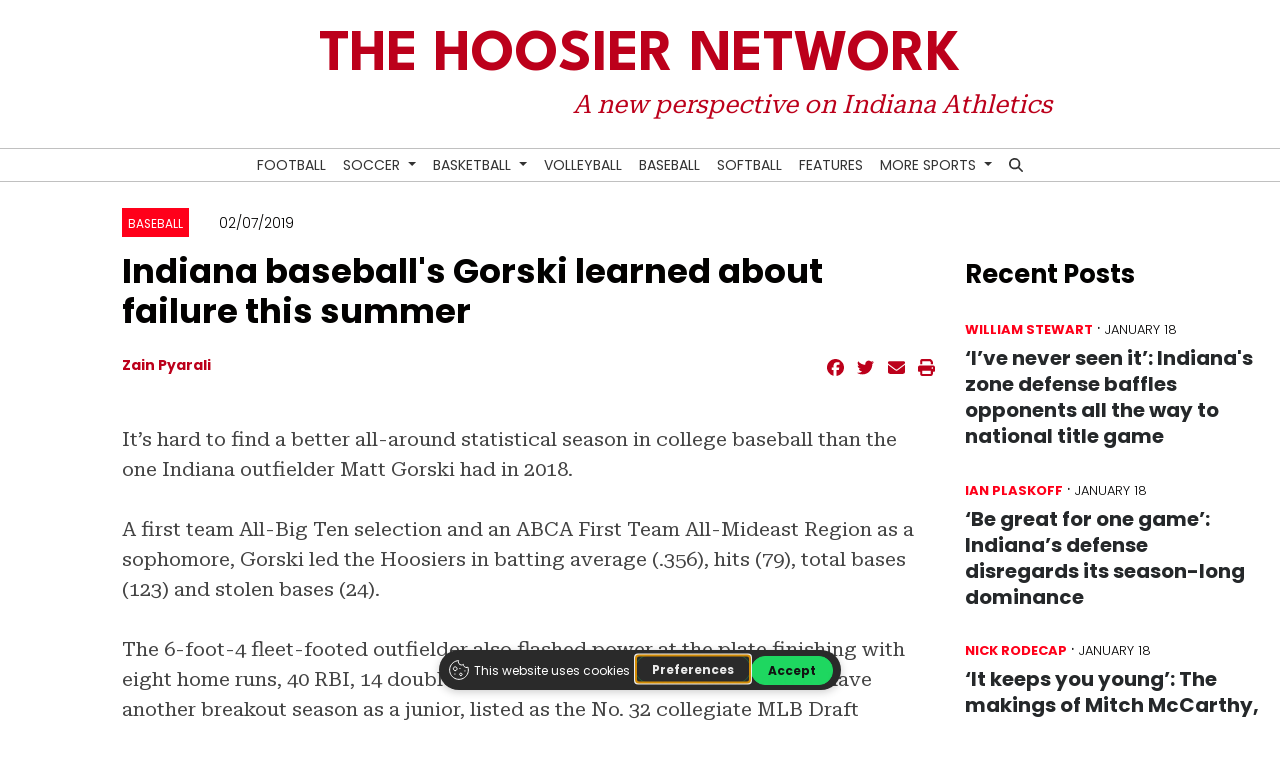

--- FILE ---
content_type: text/html; charset=UTF-8
request_url: https://www.thehoosiernetwork.com/article/2019/02/indiana-baseballs-gorski-learned-about-failure-this-summer
body_size: 9615
content:



    



<!DOCTYPE html>
<html lang="en-US">
<!--
   _____ _   _                    _
  / ____| \ | |                  | |
 | (___ |  \| |_      _____  _ __| | _____
  \___ \| . ` \ \ /\ / / _ \| '__| |/ / __|
  ____) | |\  |\ V  V / (_) | |  |   <\__ \
 |_____/|_| \_| \_/\_/ \___/|_|  |_|\_\___/

SNworks - Solutions by The State News - http://getsnworks.com
-->
<head>
<meta charset="utf-8">
    <script type="text/javascript">var _sf_startpt=(new Date()).getTime();</script>

    <meta name="viewport" content="width=device-width">

    

    
                
<!-- CEO:STD-META -->


            	
                                                                        
    <title>Indiana baseball's Gorski learned about failure this summer - The Hoosier Network</title>
<style>#__ceo-debug-message{display: none;}#__ceo-debug-message-open,#__ceo-debug-message-close{font-size: 18px;color: #333;text-decoration: none;position: absolute;top: 0;left: 10px;}#__ceo-debug-message-close{padding-right: 10px;}#__ceo-debug-message #__ceo-debug-message-open{display: none;}#__ceo-debug-message div{display: inline-block;}#__ceo-debug-message.message-collapse{width: 50px;}#__ceo-debug-message.message-collapse div{display: none;}#__ceo-debug-message.message-collapse #__ceo-debug-message-close{display: none;}#__ceo-debug-message.message-collapse #__ceo-debug-message-open{display: inline !important;}.__ceo-poll label{display: block;}ul.__ceo-poll{padding: 0;}.__ceo-poll li{list-style-type: none;margin: 0;margin-bottom: 5px;}.__ceo-poll [name="verify"]{opacity: 0.001;}.__ceo-poll .__ceo-poll-result{max-width: 100%;border-radius: 3px;background: #fff;position: relative;padding: 2px 0;}.__ceo-poll span{z-index: 10;padding-left: 4px;}.__ceo-poll .__ceo-poll-fill{padding: 2px 4px;z-index: 5;top: 0;background: #4b9cd3;color: #fff;border-radius: 3px;position: absolute;overflow: hidden;}.__ceo-flex-container{display: flex;}.__ceo-flex-container .__ceo-flex-col{flex-grow: 1;}.__ceo-table{margin: 10px 0;}.__ceo-table td{border: 1px solid #333;padding: 0 10px;}.text-align-center{text-align: center;}.text-align-right{text-align: right;}.text-align-left{text-align: left;}.__ceo-text-right:empty{margin-bottom: 1em;}article:not(.arx-content) .btn{font-weight: 700;}article:not(.arx-content) .float-left.embedded-media{padding: 0px 15px 15px 0px;}article:not(.arx-content) .align-center{text-align: center;}article:not(.arx-content) .align-right{text-align: right;}article:not(.arx-content) .align-left{text-align: left;}article:not(.arx-content) table{background-color: #f1f1f1;border-radius: 3px;width: 100%;border-collapse: collapse;border-spacing: 0;margin-bottom: 1.5rem;caption-side: bottom;}article:not(.arx-content) table th{text-align: left;padding: 0.5rem;border-bottom: 1px solid #ccc;}article:not(.arx-content) table td{padding: 0.5rem;border-bottom: 1px solid #ccc;}article:not(.arx-content) figure:not(.embedded-media)> figcaption{font-size: 0.8rem;margin-top: 0.5rem;line-height: 1rem;}</style>

    <meta name="description" content="A new perspective on Indiana Athletics." />

                <meta name="twitter:site" content="@@thehoosiernet" />     
        <meta property="og:url" content="https://www.thehoosiernetwork.com/article/2019/02/indiana-baseballs-gorski-learned-about-failure-this-summer" />     <meta property="og:type" content="article" />
    <meta property="og:site_name" content="" />
    <meta property="og:title" content="Indiana baseball&#039;s Gorski learned about failure this summer - The Hoosier Network" />     <meta property="og:description" content="A new perspective on Indiana Athletics." />             <meta name="twitter:card" content="summary_large_image">


    
                                        
            
                <meta property="og:image" content="            https://dua2xe4s7dlzy.cloudfront.net/b2fcf6c84c1597ab8c999580be683a65/dist/img/placeholder-16x9.png
    " />          <meta property="og:image:width" content="900" />         <meta property="og:image:height" content="450" /> 
    
			<meta name="robots" content="noindex, nofollow">
	
    <script type="application/ld+json">
          {
            "@context": "http://schema.org",
            "@type": "NewsArticle",
            "headline": "Indiana baseball&#039;s Gorski learned about failure this summer",
            "url": "https://www.thehoosiernetwork.com/article/2019/02/indiana-baseballs-gorski-learned-about-failure-this-summer",
                        "dateCreated": "2019-02-07T12:58:26-05:00",
            "articleSection": "homepage",
            "creator": ["Zain Pyarali"],
            "author": ["Zain Pyarali"],
            "keywords": ["Baseball","iu baseball","iubase","Matt Gorski"]
          }
    </script>


    <!-- Google Tag Manager -->
<script>(function(w,d,s,l,i){w[l]=w[l]||[];w[l].push({'gtm.start':
new Date().getTime(),event:'gtm.js'});var f=d.getElementsByTagName(s)[0],
j=d.createElement(s),dl=l!='dataLayer'?'&l='+l:'';j.async=true;j.src=
'https://www.googletagmanager.com/gtm.js?id='+i+dl;f.parentNode.insertBefore(j,f);
})(window,document,'script','dataLayer','GTM-5ZKGHDP');</script>
<!-- End Google Tag Manager -->
    <script defer data-domain="thehoosiernetwork.com" src="https://analytics.getsnworks.com/js/script.js"></script>

    <link rel="preconnect" href="https://dua2xe4s7dlzy.cloudfront.net">
    <link rel="preconnect" href="https://fonts.googleapis.com">
    <link rel="preconnect" href="https://fonts.gstatic.com" crossorigin>
    <link href="https://fonts.googleapis.com/css2?family=League+Spartan:wght@300;400;700&family=Poppins:wght@300;400;700&family=Roboto+Serif:opsz,wght@8..144,400;8..144,700&display=swap" rel="stylesheet">

    <link rel="stylesheet" href="https://stackpath.bootstrapcdn.com/bootstrap/4.3.1/css/bootstrap.min.css" integrity="sha384-ggOyR0iXCbMQv3Xipma34MD+dH/1fQ784/j6cY/iJTQUOhcWr7x9JvoRxT2MZw1T" crossorigin="anonymous">
    <link rel="stylesheet" type="text/css" media="screen, print" href="https://dua2xe4s7dlzy.cloudfront.net/b2fcf6c84c1597ab8c999580be683a65/dist/css/master.css" />

    <script src="https://kit.fontawesome.com/99a19efb43.js" crossorigin="anonymous"></script>

    
    <link rel="apple-touch-icon" sizes="57x57" href="https://dua2xe4s7dlzy.cloudfront.net/b2fcf6c84c1597ab8c999580be683a65/dist/img/favicons/apple-icon-57x57.png">
<link rel="apple-touch-icon" sizes="60x60" href="https://dua2xe4s7dlzy.cloudfront.net/b2fcf6c84c1597ab8c999580be683a65/dist/img/favicons/apple-icon-60x60.png">
<link rel="apple-touch-icon" sizes="72x72" href="https://dua2xe4s7dlzy.cloudfront.net/b2fcf6c84c1597ab8c999580be683a65/dist/img/favicons/apple-icon-72x72.png">
<link rel="apple-touch-icon" sizes="76x76" href="https://dua2xe4s7dlzy.cloudfront.net/b2fcf6c84c1597ab8c999580be683a65/dist/img/favicons/apple-icon-76x76.png">
<link rel="apple-touch-icon" sizes="114x114" href="https://dua2xe4s7dlzy.cloudfront.net/b2fcf6c84c1597ab8c999580be683a65/dist/img/favicons/apple-icon-114x114.png">
<link rel="apple-touch-icon" sizes="120x120" href="https://dua2xe4s7dlzy.cloudfront.net/b2fcf6c84c1597ab8c999580be683a65/dist/img/favicons/apple-icon-120x120.png">
<link rel="apple-touch-icon" sizes="144x144" href="https://dua2xe4s7dlzy.cloudfront.net/b2fcf6c84c1597ab8c999580be683a65/dist/img/favicons/apple-icon-144x144.png">
<link rel="apple-touch-icon" sizes="152x152" href="https://dua2xe4s7dlzy.cloudfront.net/b2fcf6c84c1597ab8c999580be683a65/dist/img/favicons/apple-icon-152x152.png">
<link rel="apple-touch-icon" sizes="180x180" href="https://dua2xe4s7dlzy.cloudfront.net/b2fcf6c84c1597ab8c999580be683a65/dist/img/favicons/apple-icon-180x180.png">
<link rel="icon" type="image/png" sizes="192x192"  href="https://dua2xe4s7dlzy.cloudfront.net/b2fcf6c84c1597ab8c999580be683a65/dist/img/favicons/android-icon-192x192.png">
<link rel="icon" type="image/png" sizes="32x32" href="https://dua2xe4s7dlzy.cloudfront.net/b2fcf6c84c1597ab8c999580be683a65/dist/img/favicons/favicon-32x32.png">
<link rel="icon" type="image/png" sizes="96x96" href="https://dua2xe4s7dlzy.cloudfront.net/b2fcf6c84c1597ab8c999580be683a65/dist/img/favicons/favicon-96x96.png">
<link rel="icon" type="image/png" sizes="16x16" href="https://dua2xe4s7dlzy.cloudfront.net/b2fcf6c84c1597ab8c999580be683a65/dist/img/favicons/favicon-16x16.png">
<link rel="manifest" href="https://dua2xe4s7dlzy.cloudfront.net/b2fcf6c84c1597ab8c999580be683a65/dist/img/favicons/manifest.json">
<meta name="msapplication-TileColor" content="#ffffff">
<meta name="msapplication-TileImage" content="https://dua2xe4s7dlzy.cloudfront.net/b2fcf6c84c1597ab8c999580be683a65/dist/img/favicons/ms-icon-144x144.png">
<meta name="theme-color" content="#ffffff">

            <link rev="canonical" type="text/html" href="https://www.thehoosiernetwork.com/article/2019/02/indiana-baseballs-gorski-learned-about-failure-this-summer" />
    <link rel="alternate shorter" type="text/html" href="" />

    
    
<script async src="https://securepubads.g.doubleclick.net/tag/js/gpt.js"></script>
<script>
  window.googletag = window.googletag || {cmd: []};
  googletag.cmd.push(function() {
    var mapping_super_leaderboard = googletag.sizeMapping().
        addSize([980, 0], [[970, 90], [970, 250], [728, 90]]). // Desktop - super leaderboard
        addSize([730, 0], [728, 90]). // Tablet - leaderboard
        addSize([0, 0], [320, 50]). // Mobile
        build();

    var mapping_leaderboard = googletag.sizeMapping().
        addSize([730, 0], [728, 90]). // Tablet - leaderboard
        addSize([0, 0], [320, 50]). // Mobile
        build();

    googletag.pubads().setTargeting('sectiontag', 'ids_hsn');
    googletag.defineSlot('/32635621/wiux_responsive_leaderboard', [[728, 90], [320, 50]], 'div-gpt-ad-1652383242905-0').defineSizeMapping(mapping_leaderboard).addService(googletag.pubads());
    googletag.defineSlot('/32635621/wiux_responsive_leaderboard', [[728, 90], [320, 50]], 'div-gpt-ad-1652383242905-1').defineSizeMapping(mapping_leaderboard).addService(googletag.pubads());
    googletag.defineSlot('/32635621/wiux_rectangle', [300, 250], 'div-gpt-ad-1652383106614-0').addService(googletag.pubads());
    googletag.defineSlot('/32635621/wiux_rectangle', [300, 250], 'div-gpt-ad-1652383106614-1').addService(googletag.pubads());
    googletag.defineSlot('/32635621/wiux_rectangle', [300, 250], 'div-gpt-ad-1652383106614-2').addService(googletag.pubads());
    googletag.defineSlot('/32635621/wiux_rectangle', [300, 250], 'div-gpt-ad-1652383106614-3').addService(googletag.pubads());
    googletag.defineSlot('/32635621/wiux_rectangle', [300, 250], 'div-gpt-ad-1652383106614-4').addService(googletag.pubads());
    googletag.defineSlot('/32635621/wiux_rectangle', [300, 250], 'div-gpt-ad-1652383106614-5').addService(googletag.pubads());
    googletag.defineSlot('/32635621/wiux_skyscraper', [300, 600], 'div-gpt-ad-1652383329246-0').addService(googletag.pubads());
    googletag.pubads().enableSingleRequest();
    googletag.enableServices();
  });
</script>

<!-- Flipp Controller Tag-->
<script async
src="https://cdn-gateflipp.flippback.com/tag/js/flipptag.js?site_id=1244396"></script>
<script>
window.flippxp = window.flippxp || {run: []};
window.flippxp.run.push(function() {
   window.flippxp.registerSlot("#flipp-ux-slot-c93jc7", "IndianaUniversity ", 1244396, [ 286244]);
  });
</script>


</head>

<body class="article">
    <!-- Google Tag Manager (noscript) -->
<noscript><iframe src="https://www.googletagmanager.com/ns.html?id=GTM-5ZKGHDP"
height="0" width="0" style="display:none;visibility:hidden"></iframe></noscript>
<!-- End Google Tag Manager (noscript) -->

<div id="fb-root"></div>
<script async defer crossorigin="anonymous" src="https://connect.facebook.net/en_US/sdk.js#xfbml=1&version=v12.0&appId=389501175964888&autoLogAppEvents=1" nonce="Oj7Jhtul"></script>
    <div class="skip-content">
        <span class="d-inline-block bg-white">Skip to <a href="#main-content" tabindex="0">Content</a>, <a href="#dockedNavContainer" tabindex="0">Navigation</a>, or <a href="#main-footer" tabindex="0">Footer</a>.</span>
    </div>

    <header class="my-3">
    <div class="container-fluid max-width">
        <div class="row py-2 align-items-end">
            <div class="col-12 col-md-8 offset-md-2">
                <a href="https://www.thehoosiernetwork.com/" id="primary-logo" class="font-weight-bold font-display text-secondary-color text-uppercase d-block text-center">The Hoosier Network</a>
                <a href="https://www.thehoosiernetwork.com/" id="secondary-logo" class="font-italic font-serif text-secondary-color d-block text-center text-md-right">A new perspective on Indiana Athletics</a>
            </div>
        </div>
    </div>
</header>
    
<div id="dockedNavContainer">
    <nav class="navbar navbar-expand-lg navbar-light py-0" id="mainNavbar">
        <div class="container-fluid max-width">
            <button class="navbar-toggler border-0" type="button" data-toggle="collapse" data-target="#mainNavbarContent">
                <i class="fas fa-bars text-body"></i>
            </button>

            <form method="get" action="https://www.thehoosiernetwork.com/search" class="d-none w-100" role="search">
                <div class="d-flex">
                    <input type="hidden" name="a" value="1">
                    <input type="hidden" name="o" value="date">
                    <input type="search" name="s" class="flex-grow-1 form-control form-control-sm" placeholder="Search Hoosier Network">
                    <button type="submit" aria-label="Search" class="ml-3 btn-reset d-inline"><i class="fas fa-search"></i></button>
                </div>
            </form>
            <a class="d-lg-none" href="https://www.thehoosiernetwork.com/search?a=1&amp;o=date" aria-label="Search Hoosier Network">
                <i class="fas fa-search text-body"></i>
            </a>

            <div class="collapse navbar-collapse text-uppercase" id="mainNavbarContent">

                <div class="row w-100 align-items-center px-0 mx-0">
                    <div class="col-lg text-center">
                        <ul class="navbar-nav mx-auto justify-content-center align-items-center">
                                                                                                <li class="navbar-item"><a id="navbar-item-football" class="nav-link" href="https://www.thehoosiernetwork.com/section/football" title="Football" >Football</a></li>
                                                                                                                                <li class="navbar-item dropdown text-center" id="soccerDropdownContainer">
                                        <a class="nav-link dropdown-toggle" href="https://www.thehoosiernetwork.com/section/soccer" id="navbarDropdownSoccer" role="button" data-toggle="dropdown" aria-haspopup="true" aria-expanded="false" >
                                            Soccer
                                        </a>
                                        <div class="dropdown-menu" aria-labelledby="navbarDropdownSoccer">
                                                                                            <a class="dropdown-item" href="https://www.thehoosiernetwork.com/section/mens-soccer">Men&#039;s Soccer</a>
                                                                                            <a class="dropdown-item" href="https://www.thehoosiernetwork.com/section/womens-soccer">Women&#039;s Soccer</a>
                                                                                    </div>
                                    </li>
                                                                                                                                <li class="navbar-item dropdown text-center" id="basketballDropdownContainer">
                                        <a class="nav-link dropdown-toggle" href="https://www.thehoosiernetwork.com/section/basketball" id="navbarDropdownBasketball" role="button" data-toggle="dropdown" aria-haspopup="true" aria-expanded="false" >
                                            Basketball
                                        </a>
                                        <div class="dropdown-menu" aria-labelledby="navbarDropdownBasketball">
                                                                                            <a class="dropdown-item" href="https://www.thehoosiernetwork.com/section/mens-basketball">Men&#039;s Basketball</a>
                                                                                            <a class="dropdown-item" href="https://www.thehoosiernetwork.com/section/womens-basketball">Women&#039;s Basketball</a>
                                                                                    </div>
                                    </li>
                                                                                                                                <li class="navbar-item"><a id="navbar-item-volleyball" class="nav-link" href="https://www.thehoosiernetwork.com/section/volleyball" title="Volleyball" >Volleyball</a></li>
                                                                                                                                <li class="navbar-item"><a id="navbar-item-baseball" class="nav-link" href="https://www.thehoosiernetwork.com/section/baseball" title="Baseball" >Baseball</a></li>
                                                                                                                                <li class="navbar-item"><a id="navbar-item-softball" class="nav-link" href="https://www.thehoosiernetwork.com/section/softball" title="Softball" >Softball</a></li>
                                                                                                                                <li class="navbar-item"><a id="navbar-item-features" class="nav-link" href="https://www.thehoosiernetwork.com/section/features" title="Features" >Features</a></li>
                                                                                                                                <li class="navbar-item dropdown text-center" id="moreDropdownContainer">
                                        <a class="nav-link dropdown-toggle" href="https://www.thehoosiernetwork.com/#" id="navbarDropdownMore" role="button" data-toggle="dropdown" aria-haspopup="true" aria-expanded="false" >
                                            More Sports
                                        </a>
                                        <div class="dropdown-menu" aria-labelledby="navbarDropdownMore">
                                                                                            <a class="dropdown-item" href="https://www.thehoosiernetwork.com/section/college-sports">College Sports</a>
                                                                                            <a class="dropdown-item" href="https://www.thehoosiernetwork.com/section/pro-sports">Pro Sports</a>
                                                                                            <a class="dropdown-item" href="https://www.thehoosiernetwork.com/section/indianapolis-colts">Indianapolis Colts</a>
                                                                                            <a class="dropdown-item" href="https://www.thehoosiernetwork.com/section/indiana-fever">Indiana Fever</a>
                                                                                            <a class="dropdown-item" href="https://www.thehoosiernetwork.com/section/little-500">Little 500</a>
                                                                                    </div>
                                    </li>
                                                                                                                                <li class="navbar-item d-none d-lg-flex"><a id="navbar-item-search" class="nav-link" href="https://www.thehoosiernetwork.com/search?a=1" title="" aria-label="Search Hoosier Network"><i class="fas fa-search"></i></a></li>
                                                                                    </ul>
                    </div>
                </div>


            </div>
        </div>
    </nav>
</div>
    
    <div id="main-content" class="my-4">
        <!-- START gryphon/article/main.tpl -->


    
<div class="container-fluid max-width my-4 display-relative">
    <div class="row">
        <div class="col offset-md-1">
            <article class="full-article">
                <div>
                    <div class="kicker-container d-inline-block"><span class="kicker"><a href="https://www.thehoosiernetwork.com/section/baseball">Baseball</a></span></div>
                    <div class="author-name d-inline-block pl-4">
                        <span class="can-localize">02/07/2019</span>
                    </div>
                </div>

                
                <h1>Indiana baseball&#039;s Gorski learned about failure this summer</h1>
                
                                    <div class="row  mt-4 mb-0 mb-md-4">
                        <div class="col-12 col-md-6">
                            <aside class="author-name">
                                        
    
                                    
            <a href="https://www.thehoosiernetwork.com/staff/zpyarali">Zain Pyarali</a>
            
                                <ul class="list-inline d-inline">
                                    </ul>

                                    
                            </aside>
                        </div>
                        <div class="col-12 col-md-6 text-left text-md-right d-print-none">
                            <ul class="social-links list-unsyled list-inline mt-4 mt-md-0">
                                <li class="list-inline-item"><a href="http://www.facebook.com/sharer.php?u=https://www.thehoosiernetwork.com/article/2019/02/indiana-baseballs-gorski-learned-about-failure-this-summer" target="_blank" class="sends-events" data-ga-category="Share" data-ga-action="click" data-ga-label="facebook" data-ga-value="CURL"><i class="fab fa-facebook"></i></a></li>
                                <li class="list-inline-item"><a href="http://twitter.com/intent/tweet?url=https://www.thehoosiernetwork.com/article/2019/02/indiana-baseballs-gorski-learned-about-failure-this-summer&amp;text=Indiana baseball&#039;s Gorski learned about failure this summer" target="_blank" class="sends-events" data-ga-category="Share" data-ga-action="click" data-ga-label="twitter" data-ga-value="CURL"><i class="fab fa-twitter"></i></a></li>
                                                                <li class="list-inline-item"><a href="mailto:?subject=Indiana%20baseball%27s%20Gorski%20learned%20about%20failure%20this%20summer%20|%20The%20Hoosier%20Network&amp;text=Check%20out%20this%20article%20from%20The%20Hoosier%20Network%3A%20https%3A%2F%2Fwww.thehoosiernetwork.com%2Farticle%2F2019%2F02%2Findiana-baseballs-gorski-learned-about-failure-this-summer" class="sends-events" data-ga-category="Share" data-ga-action="click" data-ga-label="email" data-ga-value="CURL"><i class="fa fa-envelope"></i></a></li>
                                <li class="list-inline-item"><a href="#" onclick="window.print()" class="sends-events" data-ga-category="Share" data-ga-action="click" data-ga-label="facebook" data-ga-value="CURL"><i class="fas fa-print"></i></a></li>
                            </ul>
                        </div>
                    </div>
                
                <div class="imported article-content mb-4">

                                            <div class="imported-text">
                            <p><p>It’s hard to find a better all-around statistical season in college baseball than the one Indiana outfielder Matt Gorski had in 2018.<br />
<br />
A first team All-Big Ten selection and an ABCA First Team All-Mideast Region as a sophomore, Gorski led the Hoosiers in batting average (.356), hits (79), total bases (123) and stolen bases (24).<br />
<br />
The 6-foot-4 fleet-footed outfielder also flashed power at the plate finishing with eight home runs, 40 RBI, 14 doubles and three triples. Gorski is primed to have another breakout season as a junior, listed as the No. 32 collegiate MLB Draft Prospect by Perfect Game and earning Big Ten pre-season player of the year by D1 baseball.<br />
<br />
“It’s motivation and I look at it,” Gorski said about the preseason honors. “But it’s not something you’re going to put in your trophy case at the end of the year, unless you win it at the end of the year.”<br />
<br />
[embed]https://twitter.com/IndianaOnBTN/status/999766775548989440[/embed]<br />
<br />
Awards have come frequently in Gorski’s athletic career. He earned All-State as a high school senior and in his first year at IU he was named a freshman All-Big Ten selection and IU’s Rookie of the Year.<br />
<br />
That athletic success led Gorski to play in the Cape Cod League this summer among the top collegiate baseball players in all of America. And he learned more than ever about the game of baseball.<br />
<br />
“I learned a little bit about failure, cause I haven’t failed a ton in my baseball career and in life,” Gorski said. “So going there up against the best players in the country, you fail a lot more than you want to so I learned a little bit about that.”<br />
<br />
[embed]https://twitter.com/IndianaOnBTN/status/999725607872163840[/embed]<br />
<br />
Gorski played in 23 games with the Harwich Mariners and hit .286 (20-for-70) with three doubles, six RBI, 11 runs scored, 12 walks, 29 strikeouts and one stolen base.<br />
<br />
Those numbers don’t exactly pop out as someone who would be a top draft pick and potential Big Ten player of the year, but there’s no doubt his journey to the Cape helped his development.<br />
<br />
“It was hard early on, you’re facing some of the best guys in the country in pitching and defense and hitters just everybody, the best in the country,” Gorski said. “So, to go in, I tried to get accustomed to playing there during the year and I played better at the end of the year.”<br />
<br />
[embed]https://twitter.com/TheHoosierNet/status/971181413163847680[/embed]<br />
<br />
Following his learning experience in Cape Cod, 2019 should be another standout year for Gorski. He is among the top three in the Big Ten in batting average, total bases and stolen bases for returning players.<br />
<br />
The preseason honors are warranted, but even without them, everyone in the league knows what he’s capable of doing. Gorski just has to go out there and continue to perform, just like he’s done at every other level in his young athletic career.<br />
<br />
“I guess (the awards) are cool to get, but it’s a chip on your shoulder because everyone is going to know that,” Gorski said. “Then you’re going in there and you gotta play like it and you gotta act like it.”</p></p>
                        </div>

                        <div class="col my-4">
                            <div class="row">
                                <div class="col-12 col-md-6 text-center">
                                    <!-- START gryphon/ads/placement-d.tpl -->
<div class="ad rectangle text-center">
            <!-- /32635621/wiux_rectangle -->
        <div id='div-gpt-ad-1652383106614-0' style='min-width: 300px; min-height: 250px;'>
        <script>
            googletag.cmd.push(function() { googletag.display('div-gpt-ad-1652383106614-0'); });
        </script>
        </div>
    </div>
<!-- END gryphon/ads/placement-d.tpl -->
                                </div>
                                <div class="col-12 col-md-6 text-center">
                                    <!-- START gryphon/ads/placement-d.tpl -->
<div class="ad rectangle text-center">
            <!-- /32635621/wiux_rectangle -->
        <div id='div-gpt-ad-1652383106614-1' style='min-width: 300px; min-height: 250px;'>
        <script>
            googletag.cmd.push(function() { googletag.display('div-gpt-ad-1652383106614-1'); });
        </script>
        </div>
    </div>
<!-- END gryphon/ads/placement-d.tpl -->
                                </div>
                            </div>
                        </div>


                    
                    <div class="mt-4">
                            
    
                    </div>

                    <hr class="my-4" />

                    <div class="h4 font-weight-bold">More</div>
                    <div class="row">
                                                    <div class="col-12 col-md mb-4">
                                        
    
            
        
            
                    
    <article class="art-flexy art-above reset-mb-2">

        <div class="row">
            <div class="flexy-media col-12">
                                                        <div class="image-container mb-2 mb-md-0">
                                                    <a href="https://www.thehoosiernetwork.com/article/2025/07/indiana-hoosier-baseball-2025-mlb-draft-devin-taylor" title="Six Hoosiers hear their names called in the 2025 MLB Draft"><img src="https://snworksceo.imgix.net/ids-hsn/3c59ed50-4e39-413f-9122-a188f384d6a0.sized-1000x1000.jpg?w=1500&amp;ar=16%3A9&amp;fit=crop&amp;crop=faces&amp;facepad=3&amp;auto=format" class="dom-art-above-image w-100 d-block mx-auto" alt="IUBB-06.jpg" loading="lazy"/></a>
                                                                                                    
                                            </div>
                                    
                            </div>
            <div class="flexy-content col-12">
                <div class="">
                    
                                            <span class="top-dateline">
                                                            <span class="d-inline dateline has-photo">
                                            
    
                                    
            <a href="https://www.thehoosiernetwork.com/staff/dylan-traeger">Dylan Traeger</a>
                                    
                                </span>
                                                         &middot;                                                             <span class="dateline">                    July 19

</span>
                                                    </span>
                    
                    <h4 class="headline has-photo mt-0 mt-lg-2 mb-2"><a href="https://www.thehoosiernetwork.com/article/2025/07/indiana-hoosier-baseball-2025-mlb-draft-devin-taylor" title="Six Hoosiers hear their names called in the 2025 MLB Draft">Six Hoosiers hear their names called in the 2025 MLB Draft</a></h4>
                                        
                    
                    
                    
                </div>
            </div>
        </div>
    </article>

                            </div>
                                                    <div class="col-12 col-md mb-4">
                                        
    
            
        
            
                    
    <article class="art-flexy art-above reset-mb-2">

        <div class="row">
            <div class="flexy-media col-12">
                                                        <div class="image-container mb-2 mb-md-0">
                                                    <a href="https://www.thehoosiernetwork.com/article/2025/05/indiana-baseball-ryan-kraft" title="&#039;Everything that you could ever ask of a Hoosier’: How Ryan Kraft reinvented himself"><img src="https://snworksceo.imgix.net/ids-hsn/2a6f1545-35ca-484c-b302-5a287bc4cad1.sized-1000x1000.jpg?w=1500&amp;ar=16%3A9&amp;fit=crop&amp;crop=faces&amp;facepad=3&amp;auto=format" class="dom-art-above-image w-100 d-block mx-auto" alt="IUBB-22.jpg" loading="lazy"/></a>
                                                                                                    
                                            </div>
                                    
                            </div>
            <div class="flexy-content col-12">
                <div class="">
                    
                                            <span class="top-dateline">
                                                            <span class="d-inline dateline has-photo">
                                            
    
                                    
            <a href="https://www.thehoosiernetwork.com/staff/nick-rodecap">Nick Rodecap</a>
                                    
                                </span>
                                                         &middot;                                                             <span class="dateline">                    May 10

</span>
                                                    </span>
                    
                    <h4 class="headline has-photo mt-0 mt-lg-2 mb-2"><a href="https://www.thehoosiernetwork.com/article/2025/05/indiana-baseball-ryan-kraft" title="&#039;Everything that you could ever ask of a Hoosier’: How Ryan Kraft reinvented himself">&#039;Everything that you could ever ask of a Hoosier’: How Ryan Kraft reinvented himself</a></h4>
                                        
                    
                    
                    
                </div>
            </div>
        </div>
    </article>

                            </div>
                                                    <div class="col-12 col-md mb-4">
                                        
    
            
        
            
                    
    <article class="art-flexy art-above reset-mb-2">

        <div class="row">
            <div class="flexy-media col-12">
                                                        <div class="image-container mb-2 mb-md-0">
                                                    <a href="https://www.thehoosiernetwork.com/article/2025/04/indiana-baseball-ball-state-victory-field" title="Offense shines as Indiana baseball cruises past Ball State, 14-4"><img src="https://snworksceo.imgix.net/ids-hsn/a8f8c217-b60a-4058-8f07-bde24938d9ff.sized-1000x1000.jpg?w=1500&amp;ar=16%3A9&amp;fit=crop&amp;crop=faces&amp;facepad=3&amp;auto=format" class="dom-art-above-image w-100 d-block mx-auto" alt="_MG_1451.jpg" loading="lazy"/></a>
                                                                                                    
                                            </div>
                                    
                            </div>
            <div class="flexy-content col-12">
                <div class="">
                    
                                            <span class="top-dateline">
                                                            <span class="d-inline dateline has-photo">
                                            
    
                                    
            <a href="https://www.thehoosiernetwork.com/staff/dylan-traeger">Dylan Traeger</a>
                                    
                                </span>
                                                         &middot;                                                             <span class="dateline">                    April 24

</span>
                                                    </span>
                    
                    <h4 class="headline has-photo mt-0 mt-lg-2 mb-2"><a href="https://www.thehoosiernetwork.com/article/2025/04/indiana-baseball-ball-state-victory-field" title="Offense shines as Indiana baseball cruises past Ball State, 14-4">Offense shines as Indiana baseball cruises past Ball State, 14-4</a></h4>
                                        
                    
                    
                    
                </div>
            </div>
        </div>
    </article>

                            </div>
                                                    <div class="col-12 col-md mb-4">
                                        
    
            
        
            
                    
    <article class="art-flexy art-above reset-mb-2">

        <div class="row">
            <div class="flexy-media col-12">
                                                        <div class="image-container mb-2 mb-md-0">
                                                    <a href="https://www.thehoosiernetwork.com/article/2025/04/indiana-baseball-maryland-devin-taylor-home-run-record" title="Taylor sets home run record, Indiana baseball dominates Maryland to win series"><img src="https://snworksceo.imgix.net/ids-hsn/3c59ed50-4e39-413f-9122-a188f384d6a0.sized-1000x1000.jpg?w=1500&amp;ar=16%3A9&amp;fit=crop&amp;crop=faces&amp;facepad=3&amp;auto=format" class="dom-art-above-image w-100 d-block mx-auto" alt="IUBB-06.jpg" loading="lazy"/></a>
                                                                                                    
                                            </div>
                                    
                            </div>
            <div class="flexy-content col-12">
                <div class="">
                    
                                            <span class="top-dateline">
                                                            <span class="d-inline dateline has-photo">
                                            
    
                                    
            <a href="https://www.thehoosiernetwork.com/staff/nick-rodecap">Nick Rodecap</a>
                                    
                                </span>
                                                         &middot;                                                             <span class="dateline">                    April 20

</span>
                                                    </span>
                    
                    <h4 class="headline has-photo mt-0 mt-lg-2 mb-2"><a href="https://www.thehoosiernetwork.com/article/2025/04/indiana-baseball-maryland-devin-taylor-home-run-record" title="Taylor sets home run record, Indiana baseball dominates Maryland to win series">Taylor sets home run record, Indiana baseball dominates Maryland to win series</a></h4>
                                        
                    
                    
                    
                </div>
            </div>
        </div>
    </article>

                            </div>
                                                    <div class="col-12 col-md mb-4">
                                        
    
            
        
            
                    
    <article class="art-flexy art-above reset-mb-2">

        <div class="row">
            <div class="flexy-media col-12">
                                                        <div class="image-container mb-2 mb-md-0">
                                                    <a href="https://www.thehoosiernetwork.com/article/2025/04/indiana-baseball-comeback-maryland-will-moore" title="Three crucial keys In Indiana’s late comeback victory over Maryland "><img src="https://snworksceo.imgix.net/ids-hsn/0b918da8-4daa-47e0-8f9f-c66e4267bdd3.sized-1000x1000.jpg?w=1500&amp;ar=16%3A9&amp;fit=crop&amp;crop=faces&amp;facepad=3&amp;auto=format" class="dom-art-above-image w-100 d-block mx-auto" alt="IUBB-05.jpg" loading="lazy"/></a>
                                                                                                    
                                            </div>
                                    
                            </div>
            <div class="flexy-content col-12">
                <div class="">
                    
                                            <span class="top-dateline">
                                                            <span class="d-inline dateline has-photo">
                                            
    
                                    
            <a href="https://www.thehoosiernetwork.com/staff/ryan-canfield">Ryan Canfield</a>
                                    
                                </span>
                                                         &middot;                                                             <span class="dateline">                    April 19

</span>
                                                    </span>
                    
                    <h4 class="headline has-photo mt-0 mt-lg-2 mb-2"><a href="https://www.thehoosiernetwork.com/article/2025/04/indiana-baseball-comeback-maryland-will-moore" title="Three crucial keys In Indiana’s late comeback victory over Maryland ">Three crucial keys In Indiana’s late comeback victory over Maryland </a></h4>
                                        
                    
                    
                    
                </div>
            </div>
        </div>
    </article>

                            </div>
                                            </div>
                    <div class="row">
                        <div class="col mb-4">
                            <!-- Flipp Anchor Tag-->
<div id="flipp-ux-slot-c93jc7">
  <div class="flipp-ux-header" style="display: none">
     <h2>Featured Local Savings</h2>
  </div>
</div>
                        </div>
                    </div>

                </div>

            </article>
        </div>
        <div class="col-12 fixed-sidebar mt-4 mt-md-0 pt-0 pt-md-5">
            <div class="d-print-none ">
                <div class="h4 font-weight-bold">Recent Posts</div>
                
                                    <div class="mt-4">
                                
    
            
        
            
                    
    <article class="art-flexy art-above reset-mb-2">

        <div class="row">
            <div class="flexy-media col-12">
                
                            </div>
            <div class="flexy-content col-12">
                <div class="">
                    
                                            <span class="top-dateline">
                                                            <span class="d-inline dateline">
                                            
    
                                    
            <a href="https://www.thehoosiernetwork.com/staff/william-stewart">William Stewart</a>
                                    
                                </span>
                                                         &middot;                                                             <span class="dateline">                    January 18

</span>
                                                    </span>
                    
                    <h4 class="headline mb-2"><a href="https://www.thehoosiernetwork.com/article/2026/01/indiana-football-national-championship-game-miami-zone-defense" title="‘I’ve never seen it’: Indiana&#039;s zone defense baffles opponents all the way to national title game">‘I’ve never seen it’: Indiana&#039;s zone defense baffles opponents all the way to national title game</a></h4>
                                        
                    
                    
                    
                </div>
            </div>
        </div>
    </article>

                    </div>
                                    <div class="mt-4">
                                
    
            
        
            
                    
    <article class="art-flexy art-above reset-mb-2">

        <div class="row">
            <div class="flexy-media col-12">
                
                            </div>
            <div class="flexy-content col-12">
                <div class="">
                    
                                            <span class="top-dateline">
                                                            <span class="d-inline dateline">
                                            
    
                                    
            <a href="https://www.thehoosiernetwork.com/staff/ian-plaskoff">Ian Plaskoff</a>
                                    
                                </span>
                                                         &middot;                                                             <span class="dateline">                    January 18

</span>
                                                    </span>
                    
                    <h4 class="headline mb-2"><a href="https://www.thehoosiernetwork.com/article/2026/01/indiana-football-national-championship-game-defensive-dominance" title="‘Be great for one game’: Indiana’s defense disregards its season-long dominance">‘Be great for one game’: Indiana’s defense disregards its season-long dominance</a></h4>
                                        
                    
                    
                    
                </div>
            </div>
        </div>
    </article>

                    </div>
                                    <div class="mt-4">
                                
    
            
        
            
                    
    <article class="art-flexy art-above reset-mb-2">

        <div class="row">
            <div class="flexy-media col-12">
                
                            </div>
            <div class="flexy-content col-12">
                <div class="">
                    
                                            <span class="top-dateline">
                                                            <span class="d-inline dateline">
                                            
    
                                    
            <a href="https://www.thehoosiernetwork.com/staff/nick-rodecap">Nick Rodecap</a>
                                    
                                </span>
                                                         &middot;                                                             <span class="dateline">                    January 18

</span>
                                                    </span>
                    
                    <h4 class="headline mb-2"><a href="https://www.thehoosiernetwork.com/article/2026/01/indiana-football-college-football-playoffs-national-championship-mitch-mccarthy-australian-punter" title="‘It keeps you young’: The makings of Mitch McCarthy, Indiana’s Australian elder statesman">‘It keeps you young’: The makings of Mitch McCarthy, Indiana’s Australian elder statesman</a></h4>
                                        
                    
                    
                    
                </div>
            </div>
        </div>
    </article>

                    </div>
                
                <hr />

                <!-- START gryphon/ads/placement-d.tpl -->
<div class="ad skyscraper text-center">
            <!-- /32635621/wiux_skyscraper -->
        <div id='div-gpt-ad-1652383329246-0' style='min-width: 300px; min-height: 600px;'>
        <script>
            googletag.cmd.push(function() { googletag.display('div-gpt-ad-1652383329246-0'); });
        </script>
        </div>
   </div>
<!-- END gryphon/ads/placement-d.tpl -->

                <hr />

                <a class="twitter-timeline" data-height="450" href="https://twitter.com/thehoosiernet?ref_src=twsrc%5Etfw">Tweets by thehoosiernet</a> <script async src="https://platform.twitter.com/widgets.js" charset="utf-8"></script>
            </div>
        </div>
    </div>
</div>

    </div>

    <footer class="bg-dark mt-3 py-3 text-body" id="main-footer">
    <div class="container">
        <div class="col-12 text-center">
            <ul class="list-inline d-inline-block mx-auto mt-2 pr-lg-2">
                <li class="list-inline-item"><a href="https://twitter.com/thehoosiernet" aria-label="Follow us on Twitter">
                    <i class="fab fa-twitter text-white h4"></i>
                </a></li>
                <li class="list-inline-item"><a href="https://open.spotify.com/playlist/7nuS5cf2Yzwf6nnR8wX4yc?si=6e798a9d91474ce0" aria-label="Follow us on Spotify">
                    <i class="fab fa-spotify text-white h4"></i>
                </a></li>
                <li class="list-inline-item"><a href="https://instagram.com/thehoosiernetwork" aria-label="Follow us on Instagram">
                    <i class="fab fa-instagram text-white h4"></i>
                </a></li>
            </ul>
            <div class="d-block mt-1 text-white">
                <a href="https://www.thehoosiernetwork.com/page/terms" class="font-weight-bold" style="text-decoration:underline;">Terms</a> & <a href="https://www.thehoosiernetwork.com/page/privacy" class="font-weight-bold" style="text-decoration:underline;">Privacy</a>
            </div>

        </div>
    </div>
</footer>
<div class="bg-dark">
    <div class="container py-2 font-weight-bold text-white">
        <div class="row">
            <div class="col-12 col-lg-6 text-center text-lg-left">
                <small>Powered by <a href="https://getsnworks.com" target="_blank"><img src="https://cdn.thesn.net/gAssets/SNworks.png" style="max-width:60px" class="d-inline-block mt-n1" alt="SNworks"/></a> Solutions by The State News</small>
            </div>
            <div class="col-12 col-lg-6 text-center text-lg-right">
                <small>All Content &copy; 2026 Hoosier Network</small>
            </div>
        </div>
    </div>
</div>

    <script src="https://code.jquery.com/jquery-3.4.1.min.js" integrity="sha256-CSXorXvZcTkaix6Yvo6HppcZGetbYMGWSFlBw8HfCJo=" crossorigin="anonymous"></script>
    <script src="https://cdn.jsdelivr.net/npm/popper.js@1.16.0/dist/umd/popper.min.js" integrity="sha384-Q6E9RHvbIyZFJoft+2mJbHaEWldlvI9IOYy5n3zV9zzTtmI3UksdQRVvoxMfooAo" crossorigin="anonymous"></script>
    <script src="https://stackpath.bootstrapcdn.com/bootstrap/4.4.1/js/bootstrap.min.js" integrity="sha384-wfSDF2E50Y2D1uUdj0O3uMBJnjuUD4Ih7YwaYd1iqfktj0Uod8GCExl3Og8ifwB6" crossorigin="anonymous"></script>

            <script src="https://dua2xe4s7dlzy.cloudfront.net/b2fcf6c84c1597ab8c999580be683a65/dist/js/master-min.js"></script>
        <script type="text/javascript" src="https://app.getterms.io/cookie-consent/embed/c8b073cb-8baf-4a46-9970-6f431902ee4e"></script>
<!-- Built in 1.4428019523621 seconds --><div id="__ceo-8B7A2F29-C494-4EAA-9D3D-93356FF6FB40"></div>
<script src="https://www.thehoosiernetwork.com/b/e.js"></script><script></script>
</body>
</html>


--- FILE ---
content_type: text/html; charset=utf-8
request_url: https://www.google.com/recaptcha/api2/aframe
body_size: 267
content:
<!DOCTYPE HTML><html><head><meta http-equiv="content-type" content="text/html; charset=UTF-8"></head><body><script nonce="yuC4Am2ZKER0A6u8nnCIVA">/** Anti-fraud and anti-abuse applications only. See google.com/recaptcha */ try{var clients={'sodar':'https://pagead2.googlesyndication.com/pagead/sodar?'};window.addEventListener("message",function(a){try{if(a.source===window.parent){var b=JSON.parse(a.data);var c=clients[b['id']];if(c){var d=document.createElement('img');d.src=c+b['params']+'&rc='+(localStorage.getItem("rc::a")?sessionStorage.getItem("rc::b"):"");window.document.body.appendChild(d);sessionStorage.setItem("rc::e",parseInt(sessionStorage.getItem("rc::e")||0)+1);localStorage.setItem("rc::h",'1768809634128');}}}catch(b){}});window.parent.postMessage("_grecaptcha_ready", "*");}catch(b){}</script></body></html>